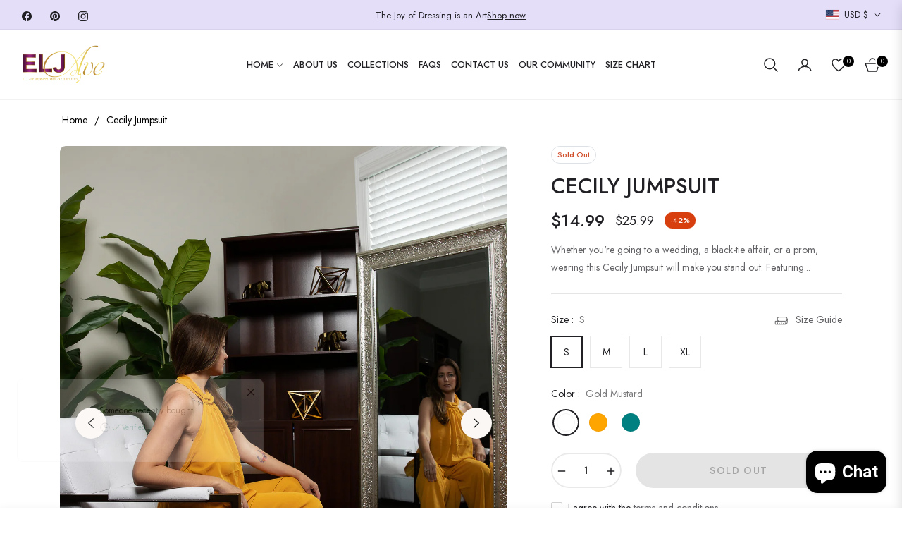

--- FILE ---
content_type: text/css
request_url: https://eljave.com/cdn/shop/t/9/assets/cart-draw.css?v=121755672635192906751737379665
body_size: 866
content:
.mini-cart-header{background-color:#fff;color:var(--color-body-text)}.mini-cart-header .modal-header .close{position:relative;top:0;right:0}.mini-cart-header .js-cart-count{position:static;border:none}.js-mini-cart-content{background-color:#fff;flex-grow:1;overflow-x:hidden;overflow-y:auto}.js-mini-cart-content .mini-cart-image{flex:0 0 104px;padding-right:24px}.js-mini-cart-content .mini-cart-meta{flex:0 0 calc(100% - 104px);padding-right:0}.mini-cart-meta p{font-size:14px}.mini-cart-item{position:relative}.js-remove-mini-cart{font-weight:400;margin-left:16px;font-size:12px}.mini-cart-empty .iconcart-empty{background-color:rgba(var(--color-body-text-rgb),.05);width:80px;height:80px;line-height:78px;-webkit-border-radius:50%;border-radius:50%;margin:0 auto 24px}.mini-cart-footer{position:relative;background-color:#fff}.js-note-cart{position:absolute;background-color:#fff;z-index:100;opacity:0;visibility:hidden;transform:translateY(100%);transition:visibility .25s ease-in-out,opacity .25s ease-in-out,transform .25s ease-in-out;padding:48px 24px;left:-24px;right:-24px;bottom:-24px;box-shadow:0 -8px 8px #0000001a}.drawer-crossell .product-card__price{margin-bottom:1rem}@media only screen and (min-width: 992px){.drawer-crossell{position:absolute;top:0;left:0;bottom:0;width:22rem;background-color:#fff;overflow-y:auto;overflow-x:hidden;z-index:-1;scroll-snap-type:y mandatory;scroll-behavior:smooth;opacity:0;transform:translate(3rem);transition-property:transform,opacity;transition-timing-function:ease;border-inline-end:1px solid rgb(var(--color-border))}.cardraw.active .drawer-crossell{transform:translate(-100%);opacity:1;transition-delay:.25s;transition-duration:.4s}}.drawer-crossell-product .drawer-crossell__item .first-image{transform:none!important}@media (max-width:991px){.drawer-crossell-product{overflow-x:scroll}.drawer-crossell-product .drawer-crossell__item{flex:0 0 260px;width:260px;padding-right:1rem}}@media (max-width:749px){.drawer-crossell-product .drawer-crossell__item{flex:0 0 260px;width:260px}}.drawer-crossell__item .product-card{display:flex;width:100%}.drawer-crossell__item .product-card__image-wr{flex:0 0 80px}.drawer-crossell__item .product-card__info{flex:1;padding:0 0 0 1.5rem!important;margin-bottom:1rem}.drawer-crossell__item .product-card__name{margin-bottom:.5rem;font-size:var(--g-font-size);letter-spacing:0;font-family:var(--g-font-2);text-transform:inherit}.drawer-crossell .slick-dots{bottom:-1.5rem;z-index:10}.boxgift{display:block;position:absolute;bottom:-24px;left:-24px;right:-24px;z-index:100;background:#fff;text-align:center;padding:40px;min-height:200px;opacity:0;visibility:hidden;transform:translateY(100%);transition:visibility .25s ease-in-out,opacity .25s ease-in-out,transform .25s ease-in-out;box-shadow:0 -8px 8px #0000001a}.block-addon__box--wrap{display:block;position:absolute;bottom:-24px;left:-24px;right:-24px;z-index:100;background:#fff;text-align:center;padding:40px;min-height:220px;opacity:0;visibility:hidden;transform:translateY(100%);transition:visibility .25s ease-in-out,opacity .25s ease-in-out,transform .25s ease-in-out;box-shadow:0 -8px 8px #0000001a}.block-addon__box--wrap .form-group label{font-weight:var(--g-font-weight-body);line-height:var(--g-body-lineheight)}.block-addon__box--wrap.active{opacity:1;visibility:visible;transform:translateY(0);cursor:auto}.js-cart-bottom label{font-weight:400;color:var(--g-color-heading);font-family:var(--g-font-2)}.js-cart-bottom .form-control{border-radius:var(--g-input-radius);background:var(--g-input-bg);border:1px solid var(--g-input-border);outline:none;box-shadow:none;color:var(--g-color-heading);height:var(--g-input-height);line-height:var(--g-input-height)}.js-cart-bottom .form-control:focus,.js-cart-bottom .form-control:active{border-color:var(--g-color-heading);box-shadow:0 0 0 1px rgb(var(--g-color-heading-rgb)) inset}.boxgif__wrap svg{width:64px;height:64px;fill:transparent}.open-gift svg{width:20px;height:20px;margin-right:4px;fill:none}.edit-notecart svg,.edit-discountcode svg,.js-open-addon svg{width:19px;height:19px;margin-right:4px;fill:none}.cardraw .mini-cart-content{padding:0 24px;cursor:auto}.block-addon__box{cursor:pointer}.mini-cart-content.overlay:before{content:"";width:100%;height:100%;background-color:#fffc;position:absolute;z-index:1;cursor:auto}.giftwrap{font-family:var(--g-font-2)}.drawer-crossell-product .slick-arrow{top:-49px;transform:translateY(0)!important;box-shadow:none;width:30px;height:30px;border:1px solid rgba(var(--g-color-heading-rgb),.1);background-color:transparent}.drawer-crossell-product .slick-arrow:before{font-size:12px;font-weight:700}.drawer-crossell-product .slick-next{right:0}.drawer-crossell-product .slick-prev{right:38px;left:auto}.card-coupon{border-top:1px solid #ebebeb;border-bottom:1px solid #ebebeb}.card-coupon ul,.card-coupon ol{padding-left:1rem}.heading-coupon{cursor:pointer}.heading-coupon .coupon-icon{display:inline-block;width:40px;height:40px;line-height:38px;font-size:14px;text-align:center;position:absolute;top:8px;right:0}.heading-coupon .coupon-icon i{font-size:12px}.heading-coupon.collapsed .coupon-icon i:before{content:"\e93d"}.heading-coupon .coupon-icon i:before{content:"\e92d"}.mini-cart-img{position:relative;overflow:hidden}.mini-cart-img.portrait{padding-top:var(--g-img-portrait)!important}.mini-cart-img.square{padding-top:var(--g-img-square)!important}.mini-cart-img.wide{padding-top:var(--g-img-wide)!important}.mini-cart-img.landscape{padding-top:var(--g-img-landscape)!important}.mini-cart-img.portrait img,.mini-cart-img.square img,.mini-cart-img.wide img,.mini-cart-img.landscape img{position:absolute;top:0;left:0;width:100%;height:100%;object-fit:cover}@media (max-width:749px){.open-gift span,.edit-notecart span,.edit-discountcode span,.js-open-addon span{display:none}.block-addon{justify-content:center}.block-addon__box--wrap{padding:32px}}.btn-close-addon.link,.link.cart-note-close{font-size:var(--g-font-size)}
/*# sourceMappingURL=/cdn/shop/t/9/assets/cart-draw.css.map?v=121755672635192906751737379665 */


--- FILE ---
content_type: text/javascript; charset=utf-8
request_url: https://eljave.com/products/shalisce-jumpsuit-1.js
body_size: 1797
content:
{"id":6842552025251,"title":"Cecily Jumpsuit","handle":"shalisce-jumpsuit-1","description":"\u003cp\u003e\u003cspan\u003eWhether you're going to a wedding, a black-tie affair, or a prom, wearing this Cecily Jumpsuit will make you stand out. Featuring a high button neckline in a comfy jersey fit, this seriously flattering jumpsuit is perfect for all occasions. Style this up with strappy heels or go for a daytime chic look with your box-fresh trainers. (If you are in between sizes please size down. )\u003c\/span\u003e\u003c\/p\u003e\n\u003cp\u003e \u003c\/p\u003e\n\u003cp\u003e\u003cstrong\u003eFeatures:\u003c\/strong\u003e\u003c\/p\u003e\n\u003cul\u003e\n\u003cli\u003eSleeveless styling\u003c\/li\u003e\n\u003cli\u003eFitted silhouette\u003c\/li\u003e\n\u003cli\u003eComfortable to wear\u003c\/li\u003e\n\u003cli\u003e100% chiffon 100% chiffon lining\u003c\/li\u003e\n\u003c\/ul\u003e\n\u003cul\u003e\u003c\/ul\u003e","published_at":"2023-07-20T15:40:01-04:00","created_at":"2021-05-01T05:16:45-04:00","vendor":"ELJAvenue","type":"","tags":[],"price":1499,"price_min":1499,"price_max":1499,"available":false,"price_varies":false,"compare_at_price":2599,"compare_at_price_min":2599,"compare_at_price_max":2599,"compare_at_price_varies":false,"variants":[{"id":40164934975651,"title":"S \/ Gold Mustard","option1":"S","option2":"Gold Mustard","option3":null,"sku":"","requires_shipping":true,"taxable":true,"featured_image":{"id":31417082544291,"product_id":6842552025251,"position":2,"created_at":"2021-07-29T22:33:22-04:00","updated_at":"2022-06-09T17:50:48-04:00","alt":null,"width":3648,"height":5472,"src":"https:\/\/cdn.shopify.com\/s\/files\/1\/0517\/6236\/4579\/products\/IMG_7164.jpg?v=1654811448","variant_ids":[40164934975651,40164935073955,40164935172259,40164935303331]},"available":false,"name":"Cecily Jumpsuit - S \/ Gold Mustard","public_title":"S \/ Gold Mustard","options":["S","Gold Mustard"],"price":1499,"weight":454,"compare_at_price":2599,"inventory_management":"shopify","barcode":"","featured_media":{"alt":null,"id":23761314742435,"position":2,"preview_image":{"aspect_ratio":0.667,"height":5472,"width":3648,"src":"https:\/\/cdn.shopify.com\/s\/files\/1\/0517\/6236\/4579\/products\/IMG_7164.jpg?v=1654811448"}},"requires_selling_plan":false,"selling_plan_allocations":[]},{"id":40164934910115,"title":"S \/ Orange","option1":"S","option2":"Orange","option3":null,"sku":"","requires_shipping":true,"taxable":true,"featured_image":{"id":31417082085539,"product_id":6842552025251,"position":6,"created_at":"2021-07-29T22:33:21-04:00","updated_at":"2022-06-09T17:50:48-04:00","alt":null,"width":3087,"height":4630,"src":"https:\/\/cdn.shopify.com\/s\/files\/1\/0517\/6236\/4579\/products\/IMG_7161.jpg?v=1654811448","variant_ids":[40164934910115,40164935008419,40164935106723,40164935205027]},"available":false,"name":"Cecily Jumpsuit - S \/ Orange","public_title":"S \/ Orange","options":["S","Orange"],"price":1499,"weight":454,"compare_at_price":2599,"inventory_management":"shopify","barcode":"","featured_media":{"alt":null,"id":23761314316451,"position":6,"preview_image":{"aspect_ratio":0.667,"height":4630,"width":3087,"src":"https:\/\/cdn.shopify.com\/s\/files\/1\/0517\/6236\/4579\/products\/IMG_7161.jpg?v=1654811448"}},"requires_selling_plan":false,"selling_plan_allocations":[]},{"id":40164934942883,"title":"S \/ Teal","option1":"S","option2":"Teal","option3":null,"sku":"","requires_shipping":true,"taxable":true,"featured_image":{"id":31417092407459,"product_id":6842552025251,"position":3,"created_at":"2021-07-29T22:33:56-04:00","updated_at":"2022-06-09T17:50:48-04:00","alt":null,"width":3648,"height":5472,"src":"https:\/\/cdn.shopify.com\/s\/files\/1\/0517\/6236\/4579\/products\/IMG_7196.jpg?v=1654811448","variant_ids":[40164934942883,40164935041187,40164935139491,40164935270563]},"available":false,"name":"Cecily Jumpsuit - S \/ Teal","public_title":"S \/ Teal","options":["S","Teal"],"price":1499,"weight":454,"compare_at_price":2599,"inventory_management":"shopify","barcode":"","featured_media":{"alt":null,"id":23761324834979,"position":3,"preview_image":{"aspect_ratio":0.667,"height":5472,"width":3648,"src":"https:\/\/cdn.shopify.com\/s\/files\/1\/0517\/6236\/4579\/products\/IMG_7196.jpg?v=1654811448"}},"requires_selling_plan":false,"selling_plan_allocations":[]},{"id":40164935073955,"title":"M \/ Gold Mustard","option1":"M","option2":"Gold Mustard","option3":null,"sku":"","requires_shipping":true,"taxable":true,"featured_image":{"id":31417082544291,"product_id":6842552025251,"position":2,"created_at":"2021-07-29T22:33:22-04:00","updated_at":"2022-06-09T17:50:48-04:00","alt":null,"width":3648,"height":5472,"src":"https:\/\/cdn.shopify.com\/s\/files\/1\/0517\/6236\/4579\/products\/IMG_7164.jpg?v=1654811448","variant_ids":[40164934975651,40164935073955,40164935172259,40164935303331]},"available":false,"name":"Cecily Jumpsuit - M \/ Gold Mustard","public_title":"M \/ Gold Mustard","options":["M","Gold Mustard"],"price":1499,"weight":454,"compare_at_price":2599,"inventory_management":"shopify","barcode":"","featured_media":{"alt":null,"id":23761314742435,"position":2,"preview_image":{"aspect_ratio":0.667,"height":5472,"width":3648,"src":"https:\/\/cdn.shopify.com\/s\/files\/1\/0517\/6236\/4579\/products\/IMG_7164.jpg?v=1654811448"}},"requires_selling_plan":false,"selling_plan_allocations":[]},{"id":40164935008419,"title":"M \/ Orange","option1":"M","option2":"Orange","option3":null,"sku":"","requires_shipping":true,"taxable":true,"featured_image":{"id":31417082085539,"product_id":6842552025251,"position":6,"created_at":"2021-07-29T22:33:21-04:00","updated_at":"2022-06-09T17:50:48-04:00","alt":null,"width":3087,"height":4630,"src":"https:\/\/cdn.shopify.com\/s\/files\/1\/0517\/6236\/4579\/products\/IMG_7161.jpg?v=1654811448","variant_ids":[40164934910115,40164935008419,40164935106723,40164935205027]},"available":false,"name":"Cecily Jumpsuit - M \/ Orange","public_title":"M \/ Orange","options":["M","Orange"],"price":1499,"weight":454,"compare_at_price":2599,"inventory_management":"shopify","barcode":"","featured_media":{"alt":null,"id":23761314316451,"position":6,"preview_image":{"aspect_ratio":0.667,"height":4630,"width":3087,"src":"https:\/\/cdn.shopify.com\/s\/files\/1\/0517\/6236\/4579\/products\/IMG_7161.jpg?v=1654811448"}},"requires_selling_plan":false,"selling_plan_allocations":[]},{"id":40164935041187,"title":"M \/ Teal","option1":"M","option2":"Teal","option3":null,"sku":"","requires_shipping":true,"taxable":true,"featured_image":{"id":31417092407459,"product_id":6842552025251,"position":3,"created_at":"2021-07-29T22:33:56-04:00","updated_at":"2022-06-09T17:50:48-04:00","alt":null,"width":3648,"height":5472,"src":"https:\/\/cdn.shopify.com\/s\/files\/1\/0517\/6236\/4579\/products\/IMG_7196.jpg?v=1654811448","variant_ids":[40164934942883,40164935041187,40164935139491,40164935270563]},"available":false,"name":"Cecily Jumpsuit - M \/ Teal","public_title":"M \/ Teal","options":["M","Teal"],"price":1499,"weight":454,"compare_at_price":2599,"inventory_management":"shopify","barcode":"","featured_media":{"alt":null,"id":23761324834979,"position":3,"preview_image":{"aspect_ratio":0.667,"height":5472,"width":3648,"src":"https:\/\/cdn.shopify.com\/s\/files\/1\/0517\/6236\/4579\/products\/IMG_7196.jpg?v=1654811448"}},"requires_selling_plan":false,"selling_plan_allocations":[]},{"id":40164935172259,"title":"L \/ Gold Mustard","option1":"L","option2":"Gold Mustard","option3":null,"sku":"","requires_shipping":true,"taxable":true,"featured_image":{"id":31417082544291,"product_id":6842552025251,"position":2,"created_at":"2021-07-29T22:33:22-04:00","updated_at":"2022-06-09T17:50:48-04:00","alt":null,"width":3648,"height":5472,"src":"https:\/\/cdn.shopify.com\/s\/files\/1\/0517\/6236\/4579\/products\/IMG_7164.jpg?v=1654811448","variant_ids":[40164934975651,40164935073955,40164935172259,40164935303331]},"available":false,"name":"Cecily Jumpsuit - L \/ Gold Mustard","public_title":"L \/ Gold Mustard","options":["L","Gold Mustard"],"price":1499,"weight":454,"compare_at_price":2599,"inventory_management":"shopify","barcode":"","featured_media":{"alt":null,"id":23761314742435,"position":2,"preview_image":{"aspect_ratio":0.667,"height":5472,"width":3648,"src":"https:\/\/cdn.shopify.com\/s\/files\/1\/0517\/6236\/4579\/products\/IMG_7164.jpg?v=1654811448"}},"requires_selling_plan":false,"selling_plan_allocations":[]},{"id":40164935106723,"title":"L \/ Orange","option1":"L","option2":"Orange","option3":null,"sku":"","requires_shipping":true,"taxable":true,"featured_image":{"id":31417082085539,"product_id":6842552025251,"position":6,"created_at":"2021-07-29T22:33:21-04:00","updated_at":"2022-06-09T17:50:48-04:00","alt":null,"width":3087,"height":4630,"src":"https:\/\/cdn.shopify.com\/s\/files\/1\/0517\/6236\/4579\/products\/IMG_7161.jpg?v=1654811448","variant_ids":[40164934910115,40164935008419,40164935106723,40164935205027]},"available":false,"name":"Cecily Jumpsuit - L \/ Orange","public_title":"L \/ Orange","options":["L","Orange"],"price":1499,"weight":454,"compare_at_price":2599,"inventory_management":"shopify","barcode":"","featured_media":{"alt":null,"id":23761314316451,"position":6,"preview_image":{"aspect_ratio":0.667,"height":4630,"width":3087,"src":"https:\/\/cdn.shopify.com\/s\/files\/1\/0517\/6236\/4579\/products\/IMG_7161.jpg?v=1654811448"}},"requires_selling_plan":false,"selling_plan_allocations":[]},{"id":40164935139491,"title":"L \/ Teal","option1":"L","option2":"Teal","option3":null,"sku":"","requires_shipping":true,"taxable":true,"featured_image":{"id":31417092407459,"product_id":6842552025251,"position":3,"created_at":"2021-07-29T22:33:56-04:00","updated_at":"2022-06-09T17:50:48-04:00","alt":null,"width":3648,"height":5472,"src":"https:\/\/cdn.shopify.com\/s\/files\/1\/0517\/6236\/4579\/products\/IMG_7196.jpg?v=1654811448","variant_ids":[40164934942883,40164935041187,40164935139491,40164935270563]},"available":false,"name":"Cecily Jumpsuit - L \/ Teal","public_title":"L \/ Teal","options":["L","Teal"],"price":1499,"weight":454,"compare_at_price":2599,"inventory_management":"shopify","barcode":"","featured_media":{"alt":null,"id":23761324834979,"position":3,"preview_image":{"aspect_ratio":0.667,"height":5472,"width":3648,"src":"https:\/\/cdn.shopify.com\/s\/files\/1\/0517\/6236\/4579\/products\/IMG_7196.jpg?v=1654811448"}},"requires_selling_plan":false,"selling_plan_allocations":[]},{"id":40164935303331,"title":"XL \/ Gold Mustard","option1":"XL","option2":"Gold Mustard","option3":null,"sku":"","requires_shipping":true,"taxable":true,"featured_image":{"id":31417082544291,"product_id":6842552025251,"position":2,"created_at":"2021-07-29T22:33:22-04:00","updated_at":"2022-06-09T17:50:48-04:00","alt":null,"width":3648,"height":5472,"src":"https:\/\/cdn.shopify.com\/s\/files\/1\/0517\/6236\/4579\/products\/IMG_7164.jpg?v=1654811448","variant_ids":[40164934975651,40164935073955,40164935172259,40164935303331]},"available":false,"name":"Cecily Jumpsuit - XL \/ Gold Mustard","public_title":"XL \/ Gold Mustard","options":["XL","Gold Mustard"],"price":1499,"weight":454,"compare_at_price":2599,"inventory_management":"shopify","barcode":"","featured_media":{"alt":null,"id":23761314742435,"position":2,"preview_image":{"aspect_ratio":0.667,"height":5472,"width":3648,"src":"https:\/\/cdn.shopify.com\/s\/files\/1\/0517\/6236\/4579\/products\/IMG_7164.jpg?v=1654811448"}},"requires_selling_plan":false,"selling_plan_allocations":[]},{"id":40164935205027,"title":"XL \/ Orange","option1":"XL","option2":"Orange","option3":null,"sku":"","requires_shipping":true,"taxable":true,"featured_image":{"id":31417082085539,"product_id":6842552025251,"position":6,"created_at":"2021-07-29T22:33:21-04:00","updated_at":"2022-06-09T17:50:48-04:00","alt":null,"width":3087,"height":4630,"src":"https:\/\/cdn.shopify.com\/s\/files\/1\/0517\/6236\/4579\/products\/IMG_7161.jpg?v=1654811448","variant_ids":[40164934910115,40164935008419,40164935106723,40164935205027]},"available":false,"name":"Cecily Jumpsuit - XL \/ Orange","public_title":"XL \/ Orange","options":["XL","Orange"],"price":1499,"weight":454,"compare_at_price":2599,"inventory_management":"shopify","barcode":"","featured_media":{"alt":null,"id":23761314316451,"position":6,"preview_image":{"aspect_ratio":0.667,"height":4630,"width":3087,"src":"https:\/\/cdn.shopify.com\/s\/files\/1\/0517\/6236\/4579\/products\/IMG_7161.jpg?v=1654811448"}},"requires_selling_plan":false,"selling_plan_allocations":[]},{"id":40164935270563,"title":"XL \/ Teal","option1":"XL","option2":"Teal","option3":null,"sku":"","requires_shipping":true,"taxable":true,"featured_image":{"id":31417092407459,"product_id":6842552025251,"position":3,"created_at":"2021-07-29T22:33:56-04:00","updated_at":"2022-06-09T17:50:48-04:00","alt":null,"width":3648,"height":5472,"src":"https:\/\/cdn.shopify.com\/s\/files\/1\/0517\/6236\/4579\/products\/IMG_7196.jpg?v=1654811448","variant_ids":[40164934942883,40164935041187,40164935139491,40164935270563]},"available":false,"name":"Cecily Jumpsuit - XL \/ Teal","public_title":"XL \/ Teal","options":["XL","Teal"],"price":1499,"weight":454,"compare_at_price":2599,"inventory_management":"shopify","barcode":"","featured_media":{"alt":null,"id":23761324834979,"position":3,"preview_image":{"aspect_ratio":0.667,"height":5472,"width":3648,"src":"https:\/\/cdn.shopify.com\/s\/files\/1\/0517\/6236\/4579\/products\/IMG_7196.jpg?v=1654811448"}},"requires_selling_plan":false,"selling_plan_allocations":[]}],"images":["\/\/cdn.shopify.com\/s\/files\/1\/0517\/6236\/4579\/products\/IMG_7072.jpg?v=1654811453","\/\/cdn.shopify.com\/s\/files\/1\/0517\/6236\/4579\/products\/IMG_7164.jpg?v=1654811448","\/\/cdn.shopify.com\/s\/files\/1\/0517\/6236\/4579\/products\/IMG_7196.jpg?v=1654811448","\/\/cdn.shopify.com\/s\/files\/1\/0517\/6236\/4579\/products\/IMG_7188.jpg?v=1654811448","\/\/cdn.shopify.com\/s\/files\/1\/0517\/6236\/4579\/products\/IMG_7558.jpg?v=1654811448","\/\/cdn.shopify.com\/s\/files\/1\/0517\/6236\/4579\/products\/IMG_7161.jpg?v=1654811448"],"featured_image":"\/\/cdn.shopify.com\/s\/files\/1\/0517\/6236\/4579\/products\/IMG_7072.jpg?v=1654811453","options":[{"name":"Size","position":1,"values":["S","M","L","XL"]},{"name":"Color","position":2,"values":["Gold Mustard","Orange","Teal"]}],"url":"\/products\/shalisce-jumpsuit-1","media":[{"alt":null,"id":23761317757091,"position":1,"preview_image":{"aspect_ratio":0.667,"height":4294,"width":2863,"src":"https:\/\/cdn.shopify.com\/s\/files\/1\/0517\/6236\/4579\/products\/IMG_7072.jpg?v=1654811453"},"aspect_ratio":0.667,"height":4294,"media_type":"image","src":"https:\/\/cdn.shopify.com\/s\/files\/1\/0517\/6236\/4579\/products\/IMG_7072.jpg?v=1654811453","width":2863},{"alt":null,"id":23761314742435,"position":2,"preview_image":{"aspect_ratio":0.667,"height":5472,"width":3648,"src":"https:\/\/cdn.shopify.com\/s\/files\/1\/0517\/6236\/4579\/products\/IMG_7164.jpg?v=1654811448"},"aspect_ratio":0.667,"height":5472,"media_type":"image","src":"https:\/\/cdn.shopify.com\/s\/files\/1\/0517\/6236\/4579\/products\/IMG_7164.jpg?v=1654811448","width":3648},{"alt":null,"id":23761324834979,"position":3,"preview_image":{"aspect_ratio":0.667,"height":5472,"width":3648,"src":"https:\/\/cdn.shopify.com\/s\/files\/1\/0517\/6236\/4579\/products\/IMG_7196.jpg?v=1654811448"},"aspect_ratio":0.667,"height":5472,"media_type":"image","src":"https:\/\/cdn.shopify.com\/s\/files\/1\/0517\/6236\/4579\/products\/IMG_7196.jpg?v=1654811448","width":3648},{"alt":null,"id":23761324179619,"position":4,"preview_image":{"aspect_ratio":0.667,"height":4921,"width":3281,"src":"https:\/\/cdn.shopify.com\/s\/files\/1\/0517\/6236\/4579\/products\/IMG_7188.jpg?v=1654811448"},"aspect_ratio":0.667,"height":4921,"media_type":"image","src":"https:\/\/cdn.shopify.com\/s\/files\/1\/0517\/6236\/4579\/products\/IMG_7188.jpg?v=1654811448","width":3281},{"alt":null,"id":23761348526243,"position":5,"preview_image":{"aspect_ratio":0.667,"height":5472,"width":3648,"src":"https:\/\/cdn.shopify.com\/s\/files\/1\/0517\/6236\/4579\/products\/IMG_7558.jpg?v=1654811448"},"aspect_ratio":0.667,"height":5472,"media_type":"image","src":"https:\/\/cdn.shopify.com\/s\/files\/1\/0517\/6236\/4579\/products\/IMG_7558.jpg?v=1654811448","width":3648},{"alt":null,"id":23761314316451,"position":6,"preview_image":{"aspect_ratio":0.667,"height":4630,"width":3087,"src":"https:\/\/cdn.shopify.com\/s\/files\/1\/0517\/6236\/4579\/products\/IMG_7161.jpg?v=1654811448"},"aspect_ratio":0.667,"height":4630,"media_type":"image","src":"https:\/\/cdn.shopify.com\/s\/files\/1\/0517\/6236\/4579\/products\/IMG_7161.jpg?v=1654811448","width":3087},{"alt":null,"id":23761311498403,"position":7,"preview_image":{"aspect_ratio":1.778,"height":1080,"width":1920,"src":"https:\/\/cdn.shopify.com\/s\/files\/1\/0517\/6236\/4579\/products\/fc10fc6fea0c46eeb9d6a3bdb8fe2339.thumbnail.0000000.jpg?v=1627612413"},"aspect_ratio":1.779,"duration":13646,"media_type":"video","sources":[{"format":"mp4","height":480,"mime_type":"video\/mp4","url":"https:\/\/cdn.shopify.com\/videos\/c\/vp\/fc10fc6fea0c46eeb9d6a3bdb8fe2339\/fc10fc6fea0c46eeb9d6a3bdb8fe2339.SD-480p-1.5Mbps.mp4","width":854},{"format":"mp4","height":720,"mime_type":"video\/mp4","url":"https:\/\/cdn.shopify.com\/videos\/c\/vp\/fc10fc6fea0c46eeb9d6a3bdb8fe2339\/fc10fc6fea0c46eeb9d6a3bdb8fe2339.HD-720p-4.5Mbps.mp4","width":1280},{"format":"mp4","height":1080,"mime_type":"video\/mp4","url":"https:\/\/cdn.shopify.com\/videos\/c\/vp\/fc10fc6fea0c46eeb9d6a3bdb8fe2339\/fc10fc6fea0c46eeb9d6a3bdb8fe2339.HD-1080p-7.2Mbps.mp4","width":1920},{"format":"m3u8","height":1080,"mime_type":"application\/x-mpegURL","url":"https:\/\/cdn.shopify.com\/videos\/c\/vp\/fc10fc6fea0c46eeb9d6a3bdb8fe2339\/fc10fc6fea0c46eeb9d6a3bdb8fe2339.m3u8","width":1920}]}],"requires_selling_plan":false,"selling_plan_groups":[]}

--- FILE ---
content_type: text/javascript; charset=utf-8
request_url: https://eljave.com/products/shalisce-jumpsuit-1.js
body_size: 1265
content:
{"id":6842552025251,"title":"Cecily Jumpsuit","handle":"shalisce-jumpsuit-1","description":"\u003cp\u003e\u003cspan\u003eWhether you're going to a wedding, a black-tie affair, or a prom, wearing this Cecily Jumpsuit will make you stand out. Featuring a high button neckline in a comfy jersey fit, this seriously flattering jumpsuit is perfect for all occasions. Style this up with strappy heels or go for a daytime chic look with your box-fresh trainers. (If you are in between sizes please size down. )\u003c\/span\u003e\u003c\/p\u003e\n\u003cp\u003e \u003c\/p\u003e\n\u003cp\u003e\u003cstrong\u003eFeatures:\u003c\/strong\u003e\u003c\/p\u003e\n\u003cul\u003e\n\u003cli\u003eSleeveless styling\u003c\/li\u003e\n\u003cli\u003eFitted silhouette\u003c\/li\u003e\n\u003cli\u003eComfortable to wear\u003c\/li\u003e\n\u003cli\u003e100% chiffon 100% chiffon lining\u003c\/li\u003e\n\u003c\/ul\u003e\n\u003cul\u003e\u003c\/ul\u003e","published_at":"2023-07-20T15:40:01-04:00","created_at":"2021-05-01T05:16:45-04:00","vendor":"ELJAvenue","type":"","tags":[],"price":1499,"price_min":1499,"price_max":1499,"available":false,"price_varies":false,"compare_at_price":2599,"compare_at_price_min":2599,"compare_at_price_max":2599,"compare_at_price_varies":false,"variants":[{"id":40164934975651,"title":"S \/ Gold Mustard","option1":"S","option2":"Gold Mustard","option3":null,"sku":"","requires_shipping":true,"taxable":true,"featured_image":{"id":31417082544291,"product_id":6842552025251,"position":2,"created_at":"2021-07-29T22:33:22-04:00","updated_at":"2022-06-09T17:50:48-04:00","alt":null,"width":3648,"height":5472,"src":"https:\/\/cdn.shopify.com\/s\/files\/1\/0517\/6236\/4579\/products\/IMG_7164.jpg?v=1654811448","variant_ids":[40164934975651,40164935073955,40164935172259,40164935303331]},"available":false,"name":"Cecily Jumpsuit - S \/ Gold Mustard","public_title":"S \/ Gold Mustard","options":["S","Gold Mustard"],"price":1499,"weight":454,"compare_at_price":2599,"inventory_management":"shopify","barcode":"","featured_media":{"alt":null,"id":23761314742435,"position":2,"preview_image":{"aspect_ratio":0.667,"height":5472,"width":3648,"src":"https:\/\/cdn.shopify.com\/s\/files\/1\/0517\/6236\/4579\/products\/IMG_7164.jpg?v=1654811448"}},"requires_selling_plan":false,"selling_plan_allocations":[]},{"id":40164934910115,"title":"S \/ Orange","option1":"S","option2":"Orange","option3":null,"sku":"","requires_shipping":true,"taxable":true,"featured_image":{"id":31417082085539,"product_id":6842552025251,"position":6,"created_at":"2021-07-29T22:33:21-04:00","updated_at":"2022-06-09T17:50:48-04:00","alt":null,"width":3087,"height":4630,"src":"https:\/\/cdn.shopify.com\/s\/files\/1\/0517\/6236\/4579\/products\/IMG_7161.jpg?v=1654811448","variant_ids":[40164934910115,40164935008419,40164935106723,40164935205027]},"available":false,"name":"Cecily Jumpsuit - S \/ Orange","public_title":"S \/ Orange","options":["S","Orange"],"price":1499,"weight":454,"compare_at_price":2599,"inventory_management":"shopify","barcode":"","featured_media":{"alt":null,"id":23761314316451,"position":6,"preview_image":{"aspect_ratio":0.667,"height":4630,"width":3087,"src":"https:\/\/cdn.shopify.com\/s\/files\/1\/0517\/6236\/4579\/products\/IMG_7161.jpg?v=1654811448"}},"requires_selling_plan":false,"selling_plan_allocations":[]},{"id":40164934942883,"title":"S \/ Teal","option1":"S","option2":"Teal","option3":null,"sku":"","requires_shipping":true,"taxable":true,"featured_image":{"id":31417092407459,"product_id":6842552025251,"position":3,"created_at":"2021-07-29T22:33:56-04:00","updated_at":"2022-06-09T17:50:48-04:00","alt":null,"width":3648,"height":5472,"src":"https:\/\/cdn.shopify.com\/s\/files\/1\/0517\/6236\/4579\/products\/IMG_7196.jpg?v=1654811448","variant_ids":[40164934942883,40164935041187,40164935139491,40164935270563]},"available":false,"name":"Cecily Jumpsuit - S \/ Teal","public_title":"S \/ Teal","options":["S","Teal"],"price":1499,"weight":454,"compare_at_price":2599,"inventory_management":"shopify","barcode":"","featured_media":{"alt":null,"id":23761324834979,"position":3,"preview_image":{"aspect_ratio":0.667,"height":5472,"width":3648,"src":"https:\/\/cdn.shopify.com\/s\/files\/1\/0517\/6236\/4579\/products\/IMG_7196.jpg?v=1654811448"}},"requires_selling_plan":false,"selling_plan_allocations":[]},{"id":40164935073955,"title":"M \/ Gold Mustard","option1":"M","option2":"Gold Mustard","option3":null,"sku":"","requires_shipping":true,"taxable":true,"featured_image":{"id":31417082544291,"product_id":6842552025251,"position":2,"created_at":"2021-07-29T22:33:22-04:00","updated_at":"2022-06-09T17:50:48-04:00","alt":null,"width":3648,"height":5472,"src":"https:\/\/cdn.shopify.com\/s\/files\/1\/0517\/6236\/4579\/products\/IMG_7164.jpg?v=1654811448","variant_ids":[40164934975651,40164935073955,40164935172259,40164935303331]},"available":false,"name":"Cecily Jumpsuit - M \/ Gold Mustard","public_title":"M \/ Gold Mustard","options":["M","Gold Mustard"],"price":1499,"weight":454,"compare_at_price":2599,"inventory_management":"shopify","barcode":"","featured_media":{"alt":null,"id":23761314742435,"position":2,"preview_image":{"aspect_ratio":0.667,"height":5472,"width":3648,"src":"https:\/\/cdn.shopify.com\/s\/files\/1\/0517\/6236\/4579\/products\/IMG_7164.jpg?v=1654811448"}},"requires_selling_plan":false,"selling_plan_allocations":[]},{"id":40164935008419,"title":"M \/ Orange","option1":"M","option2":"Orange","option3":null,"sku":"","requires_shipping":true,"taxable":true,"featured_image":{"id":31417082085539,"product_id":6842552025251,"position":6,"created_at":"2021-07-29T22:33:21-04:00","updated_at":"2022-06-09T17:50:48-04:00","alt":null,"width":3087,"height":4630,"src":"https:\/\/cdn.shopify.com\/s\/files\/1\/0517\/6236\/4579\/products\/IMG_7161.jpg?v=1654811448","variant_ids":[40164934910115,40164935008419,40164935106723,40164935205027]},"available":false,"name":"Cecily Jumpsuit - M \/ Orange","public_title":"M \/ Orange","options":["M","Orange"],"price":1499,"weight":454,"compare_at_price":2599,"inventory_management":"shopify","barcode":"","featured_media":{"alt":null,"id":23761314316451,"position":6,"preview_image":{"aspect_ratio":0.667,"height":4630,"width":3087,"src":"https:\/\/cdn.shopify.com\/s\/files\/1\/0517\/6236\/4579\/products\/IMG_7161.jpg?v=1654811448"}},"requires_selling_plan":false,"selling_plan_allocations":[]},{"id":40164935041187,"title":"M \/ Teal","option1":"M","option2":"Teal","option3":null,"sku":"","requires_shipping":true,"taxable":true,"featured_image":{"id":31417092407459,"product_id":6842552025251,"position":3,"created_at":"2021-07-29T22:33:56-04:00","updated_at":"2022-06-09T17:50:48-04:00","alt":null,"width":3648,"height":5472,"src":"https:\/\/cdn.shopify.com\/s\/files\/1\/0517\/6236\/4579\/products\/IMG_7196.jpg?v=1654811448","variant_ids":[40164934942883,40164935041187,40164935139491,40164935270563]},"available":false,"name":"Cecily Jumpsuit - M \/ Teal","public_title":"M \/ Teal","options":["M","Teal"],"price":1499,"weight":454,"compare_at_price":2599,"inventory_management":"shopify","barcode":"","featured_media":{"alt":null,"id":23761324834979,"position":3,"preview_image":{"aspect_ratio":0.667,"height":5472,"width":3648,"src":"https:\/\/cdn.shopify.com\/s\/files\/1\/0517\/6236\/4579\/products\/IMG_7196.jpg?v=1654811448"}},"requires_selling_plan":false,"selling_plan_allocations":[]},{"id":40164935172259,"title":"L \/ Gold Mustard","option1":"L","option2":"Gold Mustard","option3":null,"sku":"","requires_shipping":true,"taxable":true,"featured_image":{"id":31417082544291,"product_id":6842552025251,"position":2,"created_at":"2021-07-29T22:33:22-04:00","updated_at":"2022-06-09T17:50:48-04:00","alt":null,"width":3648,"height":5472,"src":"https:\/\/cdn.shopify.com\/s\/files\/1\/0517\/6236\/4579\/products\/IMG_7164.jpg?v=1654811448","variant_ids":[40164934975651,40164935073955,40164935172259,40164935303331]},"available":false,"name":"Cecily Jumpsuit - L \/ Gold Mustard","public_title":"L \/ Gold Mustard","options":["L","Gold Mustard"],"price":1499,"weight":454,"compare_at_price":2599,"inventory_management":"shopify","barcode":"","featured_media":{"alt":null,"id":23761314742435,"position":2,"preview_image":{"aspect_ratio":0.667,"height":5472,"width":3648,"src":"https:\/\/cdn.shopify.com\/s\/files\/1\/0517\/6236\/4579\/products\/IMG_7164.jpg?v=1654811448"}},"requires_selling_plan":false,"selling_plan_allocations":[]},{"id":40164935106723,"title":"L \/ Orange","option1":"L","option2":"Orange","option3":null,"sku":"","requires_shipping":true,"taxable":true,"featured_image":{"id":31417082085539,"product_id":6842552025251,"position":6,"created_at":"2021-07-29T22:33:21-04:00","updated_at":"2022-06-09T17:50:48-04:00","alt":null,"width":3087,"height":4630,"src":"https:\/\/cdn.shopify.com\/s\/files\/1\/0517\/6236\/4579\/products\/IMG_7161.jpg?v=1654811448","variant_ids":[40164934910115,40164935008419,40164935106723,40164935205027]},"available":false,"name":"Cecily Jumpsuit - L \/ Orange","public_title":"L \/ Orange","options":["L","Orange"],"price":1499,"weight":454,"compare_at_price":2599,"inventory_management":"shopify","barcode":"","featured_media":{"alt":null,"id":23761314316451,"position":6,"preview_image":{"aspect_ratio":0.667,"height":4630,"width":3087,"src":"https:\/\/cdn.shopify.com\/s\/files\/1\/0517\/6236\/4579\/products\/IMG_7161.jpg?v=1654811448"}},"requires_selling_plan":false,"selling_plan_allocations":[]},{"id":40164935139491,"title":"L \/ Teal","option1":"L","option2":"Teal","option3":null,"sku":"","requires_shipping":true,"taxable":true,"featured_image":{"id":31417092407459,"product_id":6842552025251,"position":3,"created_at":"2021-07-29T22:33:56-04:00","updated_at":"2022-06-09T17:50:48-04:00","alt":null,"width":3648,"height":5472,"src":"https:\/\/cdn.shopify.com\/s\/files\/1\/0517\/6236\/4579\/products\/IMG_7196.jpg?v=1654811448","variant_ids":[40164934942883,40164935041187,40164935139491,40164935270563]},"available":false,"name":"Cecily Jumpsuit - L \/ Teal","public_title":"L \/ Teal","options":["L","Teal"],"price":1499,"weight":454,"compare_at_price":2599,"inventory_management":"shopify","barcode":"","featured_media":{"alt":null,"id":23761324834979,"position":3,"preview_image":{"aspect_ratio":0.667,"height":5472,"width":3648,"src":"https:\/\/cdn.shopify.com\/s\/files\/1\/0517\/6236\/4579\/products\/IMG_7196.jpg?v=1654811448"}},"requires_selling_plan":false,"selling_plan_allocations":[]},{"id":40164935303331,"title":"XL \/ Gold Mustard","option1":"XL","option2":"Gold Mustard","option3":null,"sku":"","requires_shipping":true,"taxable":true,"featured_image":{"id":31417082544291,"product_id":6842552025251,"position":2,"created_at":"2021-07-29T22:33:22-04:00","updated_at":"2022-06-09T17:50:48-04:00","alt":null,"width":3648,"height":5472,"src":"https:\/\/cdn.shopify.com\/s\/files\/1\/0517\/6236\/4579\/products\/IMG_7164.jpg?v=1654811448","variant_ids":[40164934975651,40164935073955,40164935172259,40164935303331]},"available":false,"name":"Cecily Jumpsuit - XL \/ Gold Mustard","public_title":"XL \/ Gold Mustard","options":["XL","Gold Mustard"],"price":1499,"weight":454,"compare_at_price":2599,"inventory_management":"shopify","barcode":"","featured_media":{"alt":null,"id":23761314742435,"position":2,"preview_image":{"aspect_ratio":0.667,"height":5472,"width":3648,"src":"https:\/\/cdn.shopify.com\/s\/files\/1\/0517\/6236\/4579\/products\/IMG_7164.jpg?v=1654811448"}},"requires_selling_plan":false,"selling_plan_allocations":[]},{"id":40164935205027,"title":"XL \/ Orange","option1":"XL","option2":"Orange","option3":null,"sku":"","requires_shipping":true,"taxable":true,"featured_image":{"id":31417082085539,"product_id":6842552025251,"position":6,"created_at":"2021-07-29T22:33:21-04:00","updated_at":"2022-06-09T17:50:48-04:00","alt":null,"width":3087,"height":4630,"src":"https:\/\/cdn.shopify.com\/s\/files\/1\/0517\/6236\/4579\/products\/IMG_7161.jpg?v=1654811448","variant_ids":[40164934910115,40164935008419,40164935106723,40164935205027]},"available":false,"name":"Cecily Jumpsuit - XL \/ Orange","public_title":"XL \/ Orange","options":["XL","Orange"],"price":1499,"weight":454,"compare_at_price":2599,"inventory_management":"shopify","barcode":"","featured_media":{"alt":null,"id":23761314316451,"position":6,"preview_image":{"aspect_ratio":0.667,"height":4630,"width":3087,"src":"https:\/\/cdn.shopify.com\/s\/files\/1\/0517\/6236\/4579\/products\/IMG_7161.jpg?v=1654811448"}},"requires_selling_plan":false,"selling_plan_allocations":[]},{"id":40164935270563,"title":"XL \/ Teal","option1":"XL","option2":"Teal","option3":null,"sku":"","requires_shipping":true,"taxable":true,"featured_image":{"id":31417092407459,"product_id":6842552025251,"position":3,"created_at":"2021-07-29T22:33:56-04:00","updated_at":"2022-06-09T17:50:48-04:00","alt":null,"width":3648,"height":5472,"src":"https:\/\/cdn.shopify.com\/s\/files\/1\/0517\/6236\/4579\/products\/IMG_7196.jpg?v=1654811448","variant_ids":[40164934942883,40164935041187,40164935139491,40164935270563]},"available":false,"name":"Cecily Jumpsuit - XL \/ Teal","public_title":"XL \/ Teal","options":["XL","Teal"],"price":1499,"weight":454,"compare_at_price":2599,"inventory_management":"shopify","barcode":"","featured_media":{"alt":null,"id":23761324834979,"position":3,"preview_image":{"aspect_ratio":0.667,"height":5472,"width":3648,"src":"https:\/\/cdn.shopify.com\/s\/files\/1\/0517\/6236\/4579\/products\/IMG_7196.jpg?v=1654811448"}},"requires_selling_plan":false,"selling_plan_allocations":[]}],"images":["\/\/cdn.shopify.com\/s\/files\/1\/0517\/6236\/4579\/products\/IMG_7072.jpg?v=1654811453","\/\/cdn.shopify.com\/s\/files\/1\/0517\/6236\/4579\/products\/IMG_7164.jpg?v=1654811448","\/\/cdn.shopify.com\/s\/files\/1\/0517\/6236\/4579\/products\/IMG_7196.jpg?v=1654811448","\/\/cdn.shopify.com\/s\/files\/1\/0517\/6236\/4579\/products\/IMG_7188.jpg?v=1654811448","\/\/cdn.shopify.com\/s\/files\/1\/0517\/6236\/4579\/products\/IMG_7558.jpg?v=1654811448","\/\/cdn.shopify.com\/s\/files\/1\/0517\/6236\/4579\/products\/IMG_7161.jpg?v=1654811448"],"featured_image":"\/\/cdn.shopify.com\/s\/files\/1\/0517\/6236\/4579\/products\/IMG_7072.jpg?v=1654811453","options":[{"name":"Size","position":1,"values":["S","M","L","XL"]},{"name":"Color","position":2,"values":["Gold Mustard","Orange","Teal"]}],"url":"\/products\/shalisce-jumpsuit-1","media":[{"alt":null,"id":23761317757091,"position":1,"preview_image":{"aspect_ratio":0.667,"height":4294,"width":2863,"src":"https:\/\/cdn.shopify.com\/s\/files\/1\/0517\/6236\/4579\/products\/IMG_7072.jpg?v=1654811453"},"aspect_ratio":0.667,"height":4294,"media_type":"image","src":"https:\/\/cdn.shopify.com\/s\/files\/1\/0517\/6236\/4579\/products\/IMG_7072.jpg?v=1654811453","width":2863},{"alt":null,"id":23761314742435,"position":2,"preview_image":{"aspect_ratio":0.667,"height":5472,"width":3648,"src":"https:\/\/cdn.shopify.com\/s\/files\/1\/0517\/6236\/4579\/products\/IMG_7164.jpg?v=1654811448"},"aspect_ratio":0.667,"height":5472,"media_type":"image","src":"https:\/\/cdn.shopify.com\/s\/files\/1\/0517\/6236\/4579\/products\/IMG_7164.jpg?v=1654811448","width":3648},{"alt":null,"id":23761324834979,"position":3,"preview_image":{"aspect_ratio":0.667,"height":5472,"width":3648,"src":"https:\/\/cdn.shopify.com\/s\/files\/1\/0517\/6236\/4579\/products\/IMG_7196.jpg?v=1654811448"},"aspect_ratio":0.667,"height":5472,"media_type":"image","src":"https:\/\/cdn.shopify.com\/s\/files\/1\/0517\/6236\/4579\/products\/IMG_7196.jpg?v=1654811448","width":3648},{"alt":null,"id":23761324179619,"position":4,"preview_image":{"aspect_ratio":0.667,"height":4921,"width":3281,"src":"https:\/\/cdn.shopify.com\/s\/files\/1\/0517\/6236\/4579\/products\/IMG_7188.jpg?v=1654811448"},"aspect_ratio":0.667,"height":4921,"media_type":"image","src":"https:\/\/cdn.shopify.com\/s\/files\/1\/0517\/6236\/4579\/products\/IMG_7188.jpg?v=1654811448","width":3281},{"alt":null,"id":23761348526243,"position":5,"preview_image":{"aspect_ratio":0.667,"height":5472,"width":3648,"src":"https:\/\/cdn.shopify.com\/s\/files\/1\/0517\/6236\/4579\/products\/IMG_7558.jpg?v=1654811448"},"aspect_ratio":0.667,"height":5472,"media_type":"image","src":"https:\/\/cdn.shopify.com\/s\/files\/1\/0517\/6236\/4579\/products\/IMG_7558.jpg?v=1654811448","width":3648},{"alt":null,"id":23761314316451,"position":6,"preview_image":{"aspect_ratio":0.667,"height":4630,"width":3087,"src":"https:\/\/cdn.shopify.com\/s\/files\/1\/0517\/6236\/4579\/products\/IMG_7161.jpg?v=1654811448"},"aspect_ratio":0.667,"height":4630,"media_type":"image","src":"https:\/\/cdn.shopify.com\/s\/files\/1\/0517\/6236\/4579\/products\/IMG_7161.jpg?v=1654811448","width":3087},{"alt":null,"id":23761311498403,"position":7,"preview_image":{"aspect_ratio":1.778,"height":1080,"width":1920,"src":"https:\/\/cdn.shopify.com\/s\/files\/1\/0517\/6236\/4579\/products\/fc10fc6fea0c46eeb9d6a3bdb8fe2339.thumbnail.0000000.jpg?v=1627612413"},"aspect_ratio":1.779,"duration":13646,"media_type":"video","sources":[{"format":"mp4","height":480,"mime_type":"video\/mp4","url":"https:\/\/cdn.shopify.com\/videos\/c\/vp\/fc10fc6fea0c46eeb9d6a3bdb8fe2339\/fc10fc6fea0c46eeb9d6a3bdb8fe2339.SD-480p-1.5Mbps.mp4","width":854},{"format":"mp4","height":720,"mime_type":"video\/mp4","url":"https:\/\/cdn.shopify.com\/videos\/c\/vp\/fc10fc6fea0c46eeb9d6a3bdb8fe2339\/fc10fc6fea0c46eeb9d6a3bdb8fe2339.HD-720p-4.5Mbps.mp4","width":1280},{"format":"mp4","height":1080,"mime_type":"video\/mp4","url":"https:\/\/cdn.shopify.com\/videos\/c\/vp\/fc10fc6fea0c46eeb9d6a3bdb8fe2339\/fc10fc6fea0c46eeb9d6a3bdb8fe2339.HD-1080p-7.2Mbps.mp4","width":1920},{"format":"m3u8","height":1080,"mime_type":"application\/x-mpegURL","url":"https:\/\/cdn.shopify.com\/videos\/c\/vp\/fc10fc6fea0c46eeb9d6a3bdb8fe2339\/fc10fc6fea0c46eeb9d6a3bdb8fe2339.m3u8","width":1920}]}],"requires_selling_plan":false,"selling_plan_groups":[]}

--- FILE ---
content_type: text/javascript; charset=utf-8
request_url: https://eljave.com/products/shalisce-jumpsuit-1.js
body_size: 737
content:
{"id":6842552025251,"title":"Cecily Jumpsuit","handle":"shalisce-jumpsuit-1","description":"\u003cp\u003e\u003cspan\u003eWhether you're going to a wedding, a black-tie affair, or a prom, wearing this Cecily Jumpsuit will make you stand out. Featuring a high button neckline in a comfy jersey fit, this seriously flattering jumpsuit is perfect for all occasions. Style this up with strappy heels or go for a daytime chic look with your box-fresh trainers. (If you are in between sizes please size down. )\u003c\/span\u003e\u003c\/p\u003e\n\u003cp\u003e \u003c\/p\u003e\n\u003cp\u003e\u003cstrong\u003eFeatures:\u003c\/strong\u003e\u003c\/p\u003e\n\u003cul\u003e\n\u003cli\u003eSleeveless styling\u003c\/li\u003e\n\u003cli\u003eFitted silhouette\u003c\/li\u003e\n\u003cli\u003eComfortable to wear\u003c\/li\u003e\n\u003cli\u003e100% chiffon 100% chiffon lining\u003c\/li\u003e\n\u003c\/ul\u003e\n\u003cul\u003e\u003c\/ul\u003e","published_at":"2023-07-20T15:40:01-04:00","created_at":"2021-05-01T05:16:45-04:00","vendor":"ELJAvenue","type":"","tags":[],"price":1499,"price_min":1499,"price_max":1499,"available":false,"price_varies":false,"compare_at_price":2599,"compare_at_price_min":2599,"compare_at_price_max":2599,"compare_at_price_varies":false,"variants":[{"id":40164934975651,"title":"S \/ Gold Mustard","option1":"S","option2":"Gold Mustard","option3":null,"sku":"","requires_shipping":true,"taxable":true,"featured_image":{"id":31417082544291,"product_id":6842552025251,"position":2,"created_at":"2021-07-29T22:33:22-04:00","updated_at":"2022-06-09T17:50:48-04:00","alt":null,"width":3648,"height":5472,"src":"https:\/\/cdn.shopify.com\/s\/files\/1\/0517\/6236\/4579\/products\/IMG_7164.jpg?v=1654811448","variant_ids":[40164934975651,40164935073955,40164935172259,40164935303331]},"available":false,"name":"Cecily Jumpsuit - S \/ Gold Mustard","public_title":"S \/ Gold Mustard","options":["S","Gold Mustard"],"price":1499,"weight":454,"compare_at_price":2599,"inventory_management":"shopify","barcode":"","featured_media":{"alt":null,"id":23761314742435,"position":2,"preview_image":{"aspect_ratio":0.667,"height":5472,"width":3648,"src":"https:\/\/cdn.shopify.com\/s\/files\/1\/0517\/6236\/4579\/products\/IMG_7164.jpg?v=1654811448"}},"requires_selling_plan":false,"selling_plan_allocations":[]},{"id":40164934910115,"title":"S \/ Orange","option1":"S","option2":"Orange","option3":null,"sku":"","requires_shipping":true,"taxable":true,"featured_image":{"id":31417082085539,"product_id":6842552025251,"position":6,"created_at":"2021-07-29T22:33:21-04:00","updated_at":"2022-06-09T17:50:48-04:00","alt":null,"width":3087,"height":4630,"src":"https:\/\/cdn.shopify.com\/s\/files\/1\/0517\/6236\/4579\/products\/IMG_7161.jpg?v=1654811448","variant_ids":[40164934910115,40164935008419,40164935106723,40164935205027]},"available":false,"name":"Cecily Jumpsuit - S \/ Orange","public_title":"S \/ Orange","options":["S","Orange"],"price":1499,"weight":454,"compare_at_price":2599,"inventory_management":"shopify","barcode":"","featured_media":{"alt":null,"id":23761314316451,"position":6,"preview_image":{"aspect_ratio":0.667,"height":4630,"width":3087,"src":"https:\/\/cdn.shopify.com\/s\/files\/1\/0517\/6236\/4579\/products\/IMG_7161.jpg?v=1654811448"}},"requires_selling_plan":false,"selling_plan_allocations":[]},{"id":40164934942883,"title":"S \/ Teal","option1":"S","option2":"Teal","option3":null,"sku":"","requires_shipping":true,"taxable":true,"featured_image":{"id":31417092407459,"product_id":6842552025251,"position":3,"created_at":"2021-07-29T22:33:56-04:00","updated_at":"2022-06-09T17:50:48-04:00","alt":null,"width":3648,"height":5472,"src":"https:\/\/cdn.shopify.com\/s\/files\/1\/0517\/6236\/4579\/products\/IMG_7196.jpg?v=1654811448","variant_ids":[40164934942883,40164935041187,40164935139491,40164935270563]},"available":false,"name":"Cecily Jumpsuit - S \/ Teal","public_title":"S \/ Teal","options":["S","Teal"],"price":1499,"weight":454,"compare_at_price":2599,"inventory_management":"shopify","barcode":"","featured_media":{"alt":null,"id":23761324834979,"position":3,"preview_image":{"aspect_ratio":0.667,"height":5472,"width":3648,"src":"https:\/\/cdn.shopify.com\/s\/files\/1\/0517\/6236\/4579\/products\/IMG_7196.jpg?v=1654811448"}},"requires_selling_plan":false,"selling_plan_allocations":[]},{"id":40164935073955,"title":"M \/ Gold Mustard","option1":"M","option2":"Gold Mustard","option3":null,"sku":"","requires_shipping":true,"taxable":true,"featured_image":{"id":31417082544291,"product_id":6842552025251,"position":2,"created_at":"2021-07-29T22:33:22-04:00","updated_at":"2022-06-09T17:50:48-04:00","alt":null,"width":3648,"height":5472,"src":"https:\/\/cdn.shopify.com\/s\/files\/1\/0517\/6236\/4579\/products\/IMG_7164.jpg?v=1654811448","variant_ids":[40164934975651,40164935073955,40164935172259,40164935303331]},"available":false,"name":"Cecily Jumpsuit - M \/ Gold Mustard","public_title":"M \/ Gold Mustard","options":["M","Gold Mustard"],"price":1499,"weight":454,"compare_at_price":2599,"inventory_management":"shopify","barcode":"","featured_media":{"alt":null,"id":23761314742435,"position":2,"preview_image":{"aspect_ratio":0.667,"height":5472,"width":3648,"src":"https:\/\/cdn.shopify.com\/s\/files\/1\/0517\/6236\/4579\/products\/IMG_7164.jpg?v=1654811448"}},"requires_selling_plan":false,"selling_plan_allocations":[]},{"id":40164935008419,"title":"M \/ Orange","option1":"M","option2":"Orange","option3":null,"sku":"","requires_shipping":true,"taxable":true,"featured_image":{"id":31417082085539,"product_id":6842552025251,"position":6,"created_at":"2021-07-29T22:33:21-04:00","updated_at":"2022-06-09T17:50:48-04:00","alt":null,"width":3087,"height":4630,"src":"https:\/\/cdn.shopify.com\/s\/files\/1\/0517\/6236\/4579\/products\/IMG_7161.jpg?v=1654811448","variant_ids":[40164934910115,40164935008419,40164935106723,40164935205027]},"available":false,"name":"Cecily Jumpsuit - M \/ Orange","public_title":"M \/ Orange","options":["M","Orange"],"price":1499,"weight":454,"compare_at_price":2599,"inventory_management":"shopify","barcode":"","featured_media":{"alt":null,"id":23761314316451,"position":6,"preview_image":{"aspect_ratio":0.667,"height":4630,"width":3087,"src":"https:\/\/cdn.shopify.com\/s\/files\/1\/0517\/6236\/4579\/products\/IMG_7161.jpg?v=1654811448"}},"requires_selling_plan":false,"selling_plan_allocations":[]},{"id":40164935041187,"title":"M \/ Teal","option1":"M","option2":"Teal","option3":null,"sku":"","requires_shipping":true,"taxable":true,"featured_image":{"id":31417092407459,"product_id":6842552025251,"position":3,"created_at":"2021-07-29T22:33:56-04:00","updated_at":"2022-06-09T17:50:48-04:00","alt":null,"width":3648,"height":5472,"src":"https:\/\/cdn.shopify.com\/s\/files\/1\/0517\/6236\/4579\/products\/IMG_7196.jpg?v=1654811448","variant_ids":[40164934942883,40164935041187,40164935139491,40164935270563]},"available":false,"name":"Cecily Jumpsuit - M \/ Teal","public_title":"M \/ Teal","options":["M","Teal"],"price":1499,"weight":454,"compare_at_price":2599,"inventory_management":"shopify","barcode":"","featured_media":{"alt":null,"id":23761324834979,"position":3,"preview_image":{"aspect_ratio":0.667,"height":5472,"width":3648,"src":"https:\/\/cdn.shopify.com\/s\/files\/1\/0517\/6236\/4579\/products\/IMG_7196.jpg?v=1654811448"}},"requires_selling_plan":false,"selling_plan_allocations":[]},{"id":40164935172259,"title":"L \/ Gold Mustard","option1":"L","option2":"Gold Mustard","option3":null,"sku":"","requires_shipping":true,"taxable":true,"featured_image":{"id":31417082544291,"product_id":6842552025251,"position":2,"created_at":"2021-07-29T22:33:22-04:00","updated_at":"2022-06-09T17:50:48-04:00","alt":null,"width":3648,"height":5472,"src":"https:\/\/cdn.shopify.com\/s\/files\/1\/0517\/6236\/4579\/products\/IMG_7164.jpg?v=1654811448","variant_ids":[40164934975651,40164935073955,40164935172259,40164935303331]},"available":false,"name":"Cecily Jumpsuit - L \/ Gold Mustard","public_title":"L \/ Gold Mustard","options":["L","Gold Mustard"],"price":1499,"weight":454,"compare_at_price":2599,"inventory_management":"shopify","barcode":"","featured_media":{"alt":null,"id":23761314742435,"position":2,"preview_image":{"aspect_ratio":0.667,"height":5472,"width":3648,"src":"https:\/\/cdn.shopify.com\/s\/files\/1\/0517\/6236\/4579\/products\/IMG_7164.jpg?v=1654811448"}},"requires_selling_plan":false,"selling_plan_allocations":[]},{"id":40164935106723,"title":"L \/ Orange","option1":"L","option2":"Orange","option3":null,"sku":"","requires_shipping":true,"taxable":true,"featured_image":{"id":31417082085539,"product_id":6842552025251,"position":6,"created_at":"2021-07-29T22:33:21-04:00","updated_at":"2022-06-09T17:50:48-04:00","alt":null,"width":3087,"height":4630,"src":"https:\/\/cdn.shopify.com\/s\/files\/1\/0517\/6236\/4579\/products\/IMG_7161.jpg?v=1654811448","variant_ids":[40164934910115,40164935008419,40164935106723,40164935205027]},"available":false,"name":"Cecily Jumpsuit - L \/ Orange","public_title":"L \/ Orange","options":["L","Orange"],"price":1499,"weight":454,"compare_at_price":2599,"inventory_management":"shopify","barcode":"","featured_media":{"alt":null,"id":23761314316451,"position":6,"preview_image":{"aspect_ratio":0.667,"height":4630,"width":3087,"src":"https:\/\/cdn.shopify.com\/s\/files\/1\/0517\/6236\/4579\/products\/IMG_7161.jpg?v=1654811448"}},"requires_selling_plan":false,"selling_plan_allocations":[]},{"id":40164935139491,"title":"L \/ Teal","option1":"L","option2":"Teal","option3":null,"sku":"","requires_shipping":true,"taxable":true,"featured_image":{"id":31417092407459,"product_id":6842552025251,"position":3,"created_at":"2021-07-29T22:33:56-04:00","updated_at":"2022-06-09T17:50:48-04:00","alt":null,"width":3648,"height":5472,"src":"https:\/\/cdn.shopify.com\/s\/files\/1\/0517\/6236\/4579\/products\/IMG_7196.jpg?v=1654811448","variant_ids":[40164934942883,40164935041187,40164935139491,40164935270563]},"available":false,"name":"Cecily Jumpsuit - L \/ Teal","public_title":"L \/ Teal","options":["L","Teal"],"price":1499,"weight":454,"compare_at_price":2599,"inventory_management":"shopify","barcode":"","featured_media":{"alt":null,"id":23761324834979,"position":3,"preview_image":{"aspect_ratio":0.667,"height":5472,"width":3648,"src":"https:\/\/cdn.shopify.com\/s\/files\/1\/0517\/6236\/4579\/products\/IMG_7196.jpg?v=1654811448"}},"requires_selling_plan":false,"selling_plan_allocations":[]},{"id":40164935303331,"title":"XL \/ Gold Mustard","option1":"XL","option2":"Gold Mustard","option3":null,"sku":"","requires_shipping":true,"taxable":true,"featured_image":{"id":31417082544291,"product_id":6842552025251,"position":2,"created_at":"2021-07-29T22:33:22-04:00","updated_at":"2022-06-09T17:50:48-04:00","alt":null,"width":3648,"height":5472,"src":"https:\/\/cdn.shopify.com\/s\/files\/1\/0517\/6236\/4579\/products\/IMG_7164.jpg?v=1654811448","variant_ids":[40164934975651,40164935073955,40164935172259,40164935303331]},"available":false,"name":"Cecily Jumpsuit - XL \/ Gold Mustard","public_title":"XL \/ Gold Mustard","options":["XL","Gold Mustard"],"price":1499,"weight":454,"compare_at_price":2599,"inventory_management":"shopify","barcode":"","featured_media":{"alt":null,"id":23761314742435,"position":2,"preview_image":{"aspect_ratio":0.667,"height":5472,"width":3648,"src":"https:\/\/cdn.shopify.com\/s\/files\/1\/0517\/6236\/4579\/products\/IMG_7164.jpg?v=1654811448"}},"requires_selling_plan":false,"selling_plan_allocations":[]},{"id":40164935205027,"title":"XL \/ Orange","option1":"XL","option2":"Orange","option3":null,"sku":"","requires_shipping":true,"taxable":true,"featured_image":{"id":31417082085539,"product_id":6842552025251,"position":6,"created_at":"2021-07-29T22:33:21-04:00","updated_at":"2022-06-09T17:50:48-04:00","alt":null,"width":3087,"height":4630,"src":"https:\/\/cdn.shopify.com\/s\/files\/1\/0517\/6236\/4579\/products\/IMG_7161.jpg?v=1654811448","variant_ids":[40164934910115,40164935008419,40164935106723,40164935205027]},"available":false,"name":"Cecily Jumpsuit - XL \/ Orange","public_title":"XL \/ Orange","options":["XL","Orange"],"price":1499,"weight":454,"compare_at_price":2599,"inventory_management":"shopify","barcode":"","featured_media":{"alt":null,"id":23761314316451,"position":6,"preview_image":{"aspect_ratio":0.667,"height":4630,"width":3087,"src":"https:\/\/cdn.shopify.com\/s\/files\/1\/0517\/6236\/4579\/products\/IMG_7161.jpg?v=1654811448"}},"requires_selling_plan":false,"selling_plan_allocations":[]},{"id":40164935270563,"title":"XL \/ Teal","option1":"XL","option2":"Teal","option3":null,"sku":"","requires_shipping":true,"taxable":true,"featured_image":{"id":31417092407459,"product_id":6842552025251,"position":3,"created_at":"2021-07-29T22:33:56-04:00","updated_at":"2022-06-09T17:50:48-04:00","alt":null,"width":3648,"height":5472,"src":"https:\/\/cdn.shopify.com\/s\/files\/1\/0517\/6236\/4579\/products\/IMG_7196.jpg?v=1654811448","variant_ids":[40164934942883,40164935041187,40164935139491,40164935270563]},"available":false,"name":"Cecily Jumpsuit - XL \/ Teal","public_title":"XL \/ Teal","options":["XL","Teal"],"price":1499,"weight":454,"compare_at_price":2599,"inventory_management":"shopify","barcode":"","featured_media":{"alt":null,"id":23761324834979,"position":3,"preview_image":{"aspect_ratio":0.667,"height":5472,"width":3648,"src":"https:\/\/cdn.shopify.com\/s\/files\/1\/0517\/6236\/4579\/products\/IMG_7196.jpg?v=1654811448"}},"requires_selling_plan":false,"selling_plan_allocations":[]}],"images":["\/\/cdn.shopify.com\/s\/files\/1\/0517\/6236\/4579\/products\/IMG_7072.jpg?v=1654811453","\/\/cdn.shopify.com\/s\/files\/1\/0517\/6236\/4579\/products\/IMG_7164.jpg?v=1654811448","\/\/cdn.shopify.com\/s\/files\/1\/0517\/6236\/4579\/products\/IMG_7196.jpg?v=1654811448","\/\/cdn.shopify.com\/s\/files\/1\/0517\/6236\/4579\/products\/IMG_7188.jpg?v=1654811448","\/\/cdn.shopify.com\/s\/files\/1\/0517\/6236\/4579\/products\/IMG_7558.jpg?v=1654811448","\/\/cdn.shopify.com\/s\/files\/1\/0517\/6236\/4579\/products\/IMG_7161.jpg?v=1654811448"],"featured_image":"\/\/cdn.shopify.com\/s\/files\/1\/0517\/6236\/4579\/products\/IMG_7072.jpg?v=1654811453","options":[{"name":"Size","position":1,"values":["S","M","L","XL"]},{"name":"Color","position":2,"values":["Gold Mustard","Orange","Teal"]}],"url":"\/products\/shalisce-jumpsuit-1","media":[{"alt":null,"id":23761317757091,"position":1,"preview_image":{"aspect_ratio":0.667,"height":4294,"width":2863,"src":"https:\/\/cdn.shopify.com\/s\/files\/1\/0517\/6236\/4579\/products\/IMG_7072.jpg?v=1654811453"},"aspect_ratio":0.667,"height":4294,"media_type":"image","src":"https:\/\/cdn.shopify.com\/s\/files\/1\/0517\/6236\/4579\/products\/IMG_7072.jpg?v=1654811453","width":2863},{"alt":null,"id":23761314742435,"position":2,"preview_image":{"aspect_ratio":0.667,"height":5472,"width":3648,"src":"https:\/\/cdn.shopify.com\/s\/files\/1\/0517\/6236\/4579\/products\/IMG_7164.jpg?v=1654811448"},"aspect_ratio":0.667,"height":5472,"media_type":"image","src":"https:\/\/cdn.shopify.com\/s\/files\/1\/0517\/6236\/4579\/products\/IMG_7164.jpg?v=1654811448","width":3648},{"alt":null,"id":23761324834979,"position":3,"preview_image":{"aspect_ratio":0.667,"height":5472,"width":3648,"src":"https:\/\/cdn.shopify.com\/s\/files\/1\/0517\/6236\/4579\/products\/IMG_7196.jpg?v=1654811448"},"aspect_ratio":0.667,"height":5472,"media_type":"image","src":"https:\/\/cdn.shopify.com\/s\/files\/1\/0517\/6236\/4579\/products\/IMG_7196.jpg?v=1654811448","width":3648},{"alt":null,"id":23761324179619,"position":4,"preview_image":{"aspect_ratio":0.667,"height":4921,"width":3281,"src":"https:\/\/cdn.shopify.com\/s\/files\/1\/0517\/6236\/4579\/products\/IMG_7188.jpg?v=1654811448"},"aspect_ratio":0.667,"height":4921,"media_type":"image","src":"https:\/\/cdn.shopify.com\/s\/files\/1\/0517\/6236\/4579\/products\/IMG_7188.jpg?v=1654811448","width":3281},{"alt":null,"id":23761348526243,"position":5,"preview_image":{"aspect_ratio":0.667,"height":5472,"width":3648,"src":"https:\/\/cdn.shopify.com\/s\/files\/1\/0517\/6236\/4579\/products\/IMG_7558.jpg?v=1654811448"},"aspect_ratio":0.667,"height":5472,"media_type":"image","src":"https:\/\/cdn.shopify.com\/s\/files\/1\/0517\/6236\/4579\/products\/IMG_7558.jpg?v=1654811448","width":3648},{"alt":null,"id":23761314316451,"position":6,"preview_image":{"aspect_ratio":0.667,"height":4630,"width":3087,"src":"https:\/\/cdn.shopify.com\/s\/files\/1\/0517\/6236\/4579\/products\/IMG_7161.jpg?v=1654811448"},"aspect_ratio":0.667,"height":4630,"media_type":"image","src":"https:\/\/cdn.shopify.com\/s\/files\/1\/0517\/6236\/4579\/products\/IMG_7161.jpg?v=1654811448","width":3087},{"alt":null,"id":23761311498403,"position":7,"preview_image":{"aspect_ratio":1.778,"height":1080,"width":1920,"src":"https:\/\/cdn.shopify.com\/s\/files\/1\/0517\/6236\/4579\/products\/fc10fc6fea0c46eeb9d6a3bdb8fe2339.thumbnail.0000000.jpg?v=1627612413"},"aspect_ratio":1.779,"duration":13646,"media_type":"video","sources":[{"format":"mp4","height":480,"mime_type":"video\/mp4","url":"https:\/\/cdn.shopify.com\/videos\/c\/vp\/fc10fc6fea0c46eeb9d6a3bdb8fe2339\/fc10fc6fea0c46eeb9d6a3bdb8fe2339.SD-480p-1.5Mbps.mp4","width":854},{"format":"mp4","height":720,"mime_type":"video\/mp4","url":"https:\/\/cdn.shopify.com\/videos\/c\/vp\/fc10fc6fea0c46eeb9d6a3bdb8fe2339\/fc10fc6fea0c46eeb9d6a3bdb8fe2339.HD-720p-4.5Mbps.mp4","width":1280},{"format":"mp4","height":1080,"mime_type":"video\/mp4","url":"https:\/\/cdn.shopify.com\/videos\/c\/vp\/fc10fc6fea0c46eeb9d6a3bdb8fe2339\/fc10fc6fea0c46eeb9d6a3bdb8fe2339.HD-1080p-7.2Mbps.mp4","width":1920},{"format":"m3u8","height":1080,"mime_type":"application\/x-mpegURL","url":"https:\/\/cdn.shopify.com\/videos\/c\/vp\/fc10fc6fea0c46eeb9d6a3bdb8fe2339\/fc10fc6fea0c46eeb9d6a3bdb8fe2339.m3u8","width":1920}]}],"requires_selling_plan":false,"selling_plan_groups":[]}